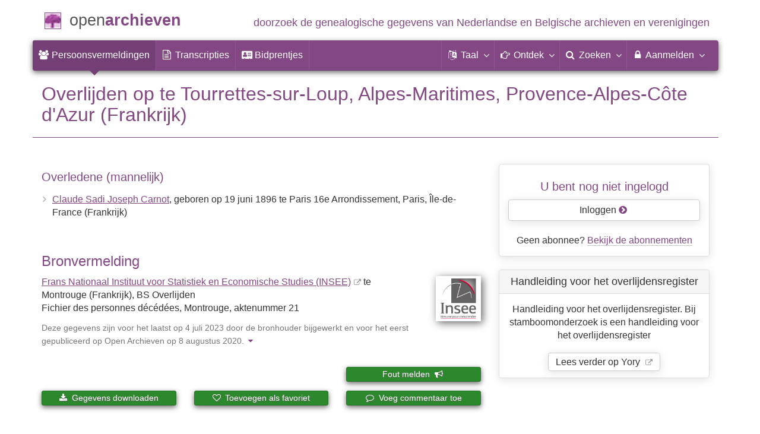

--- FILE ---
content_type: text/html; charset=utf-8
request_url: https://www.openarchieven.nl/ins:4c01e71f-9c0e-f01f-eaa8-e231a4645c15
body_size: 7633
content:
<!DOCTYPE html>
<html lang="nl">
<head>
<meta charset="utf-8">
<meta name="viewport" content="width=device-width, initial-scale=1">
<meta name="ROBOTS" content="index,follow">
<meta name="author" content="Coret Genealogie">
<meta name="format-detection" content="telephone=no">
<meta name="description" content="Overlijden, 5-10-1972, Tourrettes-sur-Loup, Alpes-Maritimes, Provence-Alpes-Côte d'Azur, Claude Sadi Joseph Carnot, Frans Nationaal Instituut voor Statistiek en Economische Studies (INSEE): BS Overlijden">
<meta name="google" content="notranslate">
<title>Overlijden Claude Sadi Joseph Carnot op 5 oktober 1972 te Tourrettes-sur-Loup, Alpes-Maritimes, Provence-Alpes-Côte d'Azur (Frankrijk) &raquo; Open Archieven</title>
<link rel="canonical" href="https://www.openarchieven.nl/ins:4c01e71f-9c0e-f01f-eaa8-e231a4645c15">
<link rel="alternate" hreflang="nl" href="https://www.openarchieven.nl/ins:4c01e71f-9c0e-f01f-eaa8-e231a4645c15/nl">
<link rel="alternate" hreflang="en" href="https://www.openarchieven.nl/ins:4c01e71f-9c0e-f01f-eaa8-e231a4645c15/en">
<link rel="alternate" hreflang="fr" href="https://www.openarchieven.nl/ins:4c01e71f-9c0e-f01f-eaa8-e231a4645c15/fr">
<link rel="alternate" hreflang="de" href="https://www.openarchieven.nl/ins:4c01e71f-9c0e-f01f-eaa8-e231a4645c15/de">
<link rel="alternate" hreflang="x-default" href="https://www.openarchieven.nl/ins:4c01e71f-9c0e-f01f-eaa8-e231a4645c15">
<link rel="alternate" type="text/turtle" href="https://www.openarchieven.nl/ins:4c01e71f-9c0e-f01f-eaa8-e231a4645c15/ttl">
<link rel="alternate" type="application/n-triples" href="https://www.openarchieven.nl/ins:4c01e71f-9c0e-f01f-eaa8-e231a4645c15/nt">
<link rel="alternate" type="application/json" href="https://www.openarchieven.nl/ins:4c01e71f-9c0e-f01f-eaa8-e231a4645c15/json">
<link rel="alternate" type="application/xml" href="https://www.openarchieven.nl/ins:4c01e71f-9c0e-f01f-eaa8-e231a4645c15/xml">
<link rel="alternate" type="application/vnd.familysearch.gedcom" href="https://www.openarchieven.nl/ins:4c01e71f-9c0e-f01f-eaa8-e231a4645c15/gedcom">
<meta property="og:site_name" content="Open Archieven">
<meta property="og:image" content="https://static.openarchieven.nl/img/oa/logo200x200-nl.png">
<meta property="og:image:width" content="200">
<meta property="og:image:height" content="200">
<meta property="og:title" content="Overlijden Claude Sadi Joseph Carnot op 5 oktober 1972 te Tourrettes-sur-Loup, Alpes-Maritimes, Provence-Alpes-Côte d'Azur (Frankrijk)">
<meta property="og:url" content="https://www.openarchieven.nl/ins:4c01e71f-9c0e-f01f-eaa8-e231a4645c15/nl">
<meta property="og:description" content="Overlijden, 5-10-1972, Tourrettes-sur-Loup, Alpes-Maritimes, Provence-Alpes-Côte d'Azur, Claude Sadi Joseph Carnot, Frans Nationaal Instituut voor Statistiek en Economische Studies (INSEE): BS Overlijden">
<meta property="og:type" content="article"><meta property="twitter:card" content="summary">
<meta property="twitter:image:src" content="https://static.openarchieven.nl/img/oa/logo200x200-nl.png">
<meta property="twitter:title" content="Overlijden Claude Sadi Joseph Carnot op 5 oktober 1972 te Tourrettes-sur-Loup, Alpes-Maritimes, Provence-Alpes-Côte d'Azur (Frankrijk)">
<meta property="twitter:description" content="Overlijden, 5-10-1972, Tourrettes-sur-Loup, Alpes-Maritimes, Provence-Alpes-Côte d'Azur, Claude Sadi Joseph Carnot, Frans Nationaal Instituut voor Statistiek en Economische Studies (INSEE): BS Overlijden">
<meta name="application-name" content="Open Archieven" >
<link rel="apple-touch-icon" sizes="180x180" href="https://www.openarchieven.nl/apple-touch-icon.png">
<link rel="icon" type="image/png" sizes="32x32" href="https://www.openarchieven.nl/favicon-32x32.png">
<link rel="icon" type="image/png" sizes="16x16" href="https://www.openarchieven.nl/favicon-16x16.png">
<link rel="manifest" href="https://www.openarchieven.nl/manifest-nl.json"><meta name="msapplication-square150x150logo" content="https://www.openarchieven.nl/ms-icon-150x150.png">
<meta name="msapplication-config" content="https://www.openarchieven.nl/browserconfig.xml">
<meta name="msapplication-TileColor" content="#834884">
<meta name="theme-color" content="#834884">
<link rel="mask-icon" href="https://static.openarchieven.nl/img/boom.svg" color="#834884">
<link title="Open Archieven Zoeken" type="application/opensearchdescription+xml" rel="search" href="https://www.openarchieven.nl/opensearch/nl.xml">
<link rel="stylesheet" type="text/css" href="https://static.openarchieven.nl/css/font-awesome-4.7.0/css/font-awesome.min.css">
<link rel="stylesheet" type="text/css" href="https://static.openarchieven.nl/css/jqueryui/1.11.3/themes/smoothness/jquery-ui.min.css">
<link rel="stylesheet" type="text/css" href="https://static.openarchieven.nl/css/p/oa4.412.css">
<script src="https://static.openarchieven.nl/js/oa/p/vendors.1.js"></script>
<script src="https://static.openarchieven.nl/js/es6-promise/dist/es6-promise.auto.min.js" crossorigin="anonymous"></script>
<style>.archive-logo{margin-left:10px;margin-top:60px}</style>
</head>
<body >
<div id="toppart">
<div class="container" data-nosnippet>
<div id="main_title" style="padding:15px 0">
<a href="https://www.openarchieven.nl/" title="Start">
<span class="logo"> </span>
<span class="title1">open</span><span class="title2">archieven</span>
<span class="tagline hidden-sm text-primary">doorzoek de genealogische gegevens van Nederlandse<span class="hidden-md"> en Belgische</span> archieven<span class="hidden-md"> en verenigingen</span></span>
</a>
</div>
</div>

<div class="container" data-nosnippet>
<nav class="navbar navbar-coret xs-height100 navbar-static-top" id="main_navbar" aria-label="Hoofdmenu">
<div class="container-fluid">
<div class="navbar-header">
<button class="navbar-toggle hamburgr hamburgr--collapse" type="button" data-toggle="collapse" data-target="#MegaNavbarID" aria-controls="MegaNavbarID" aria-expanded="false" aria-label="Toggle menu">
  <span class="hamburgr-box">
	<span class="hamburgr-inner"></span>
  </span>
  <span class="hamburgr-label">Menu</span>
</button>
<a href="https://www.openarchieven.nl/" class="nav navbar-nav navbar-left hidden-not-fixed logo1" title="Start" aria-label="Open Archieven Startpagina"></a>
<div class="nav navbar-nav no-margin navbar-left hidden-sm hidden-md hidden-lg">
<span class="logo2outer"><a href="https://www.openarchieven.nl/" class="nav navbar-nav no-margin navbar-left logo2" title="Start"></a></span>
<p class="navbar-text pull-left"><span class="hidden-sm hidden-md reverse"><a href="https://www.openarchieven.nl/" title="Start">Open Archieven</a></span></p>
</div>
</div>
<div class="collapse navbar-collapse" id="MegaNavbarID">
<ul class="nav navbar-nav navbar-left" role="menu">
<li role="menuitem"  class="active"><a href="https://www.openarchieven.nl/"><i class="fa fam fa-users"  aria-hidden="true"></i>&nbsp;<span class="hidden-sm hidden-md reverse">Persoonsvermeldingen</span></a></li><li class="divider"></li><li role="menuitem"><a href="https://www.openarchieven.nl/transcripties/"><i class="fa fa-file-text-o" aria-hidden="true"></i>&nbsp;<span class="hidden-sm hidden-md reverse">Transcripties</span></a></li><li class="divider"></li><li role="menuitem"><a href="https://www.openarchieven.nl/prentjes/"><i class="fa fa-address-card" aria-hidden="true"></i>&nbsp;<span class="hidden-sm hidden-md reverse" aria-hidden="true">Bidprentjes</span></a></li><li class="divider"></li></ul><ul class="nav navbar-nav navbar-right" role="menubar"><li class="divider"></li><li class="dropdown no-border-radius" role="menu">
<a data-toggle="dropdown" href="javascript:void(0 /* taal */);" class="dropdown-toggle" role="button" aria-haspopup="true" aria-expanded="false"><i class="fa fam fa-language"></i>&nbsp;<span class="hidden-sm reverse">Taal</span><span class="caret"></span></a>
<div class="dropdown-menu">
<ul>
<li role="menuitem"><a href="https://www.openarchieven.nl/show.php?archive=ins&identifier=4c01e71f-9c0e-f01f-eaa8-e231a4645c15&lang=nl"><strong>Nederlands</strong></a></li>
<li role="menuitem"><a href="https://www.openarchieven.nl/show.php?archive=ins&identifier=4c01e71f-9c0e-f01f-eaa8-e231a4645c15&lang=en">English</a></li>
<li role="menuitem"><a href="https://www.openarchieven.nl/show.php?archive=ins&identifier=4c01e71f-9c0e-f01f-eaa8-e231a4645c15&lang=de">Deutsch</a></li>
<li role="menuitem"><a href="https://www.openarchieven.nl/show.php?archive=ins&identifier=4c01e71f-9c0e-f01f-eaa8-e231a4645c15&lang=fr">Français</a></li>
</ul>
</div>
</li>
<li class="divider"></li>
<li class="dropdown-full" role="menu">
<a data-toggle="dropdown" href="javascript:void(0 /* ontdek */);" class="dropdown-toggle" role="button" aria-haspopup="true" aria-expanded="false"><i class="fa fam fa-hand-o-right"></i>&nbsp;<span class="hidden-sm reverse">Ontdek</span><span class="caret"></span></a>
<div class="dropdown-menu">
<ul>
<li role="menuitem" class="col-sm-5ths col-xs-12"><a style="background-color:#9A0000" target="go" href="https://www.genealogieonline.nl/">Genealogie <span class="hidden-xs hidden-lg"><br></span>Online<span class="desc">publiceer en <span class="hidden-xs"><br></span>doorzoek stambomen</span></a></li>
<li role="menuitem" class="col-sm-5ths col-xs-12"><a style="background-color:#5c4c00" target="fa" href="https://www.familiearchivaris.nl/?lang=nl">Familie <span class="hidden-xs hidden-lg"><br></span>Archivaris<span class="desc">vorm een digitaal <span class="hidden-xs"><br></span>familiearchief</span></a></li>
<li role="menuitem" class="col-sm-5ths col-xs-12"><a style="background-color:#c05000" target="sf" href="https://www.stamboomforum.nl/">Stamboom <span class="hidden-xs hidden-lg"><br></span>Forum<span class="desc">sociaal netwerk <span class="hidden-xs"><br></span>van genealogen </span></a></li>
<li role="menuitem" class="col-sm-5ths col-xs-12"><a style="background-color:#285b70" target="sg" href="https://www.stamboomgids.nl/">Stamboom <span class="hidden-xs hidden-lg"><br></span>Gids<span class="desc">zoek websites <span class="hidden-xs"><br></span>voor genealogen </span></a></li>
<li role="menuitem" class="col-sm-5ths col-xs-12"><a style="background-color:#367e18" href="https://www.genealogiewerkbalk.nl/">Genealogie <span class="hidden-xs hidden-lg"><br></span>Werkbalk<span class="desc">snel archieven <span class="hidden-xs"><br></span>doorzoeken </span></a></li>
</ul>
</div>
</li>
<li class="divider"></li>
<li class="dropdown-grid" role="menu">
<a data-toggle="dropdown" href="javascript:void(0 /* zoeken */);" class="dropdown-toggle" role="menuitem" aria-haspopup="true" aria-expanded="false"><i class="fa fam fa-search"></i>&nbsp;<span class="hidden-sm reverse">Zoeken</span><span class="caret"></span></a>
<div class="dropdown-grid-wrapper" role="menu">
<ul class="dropdown-menu col-xs-12 col-sm-10 col-md-8 col-lg-7">
<li>
<div id="carousel-search" class="carousel">
<div class="row">
<div class="col-lg-7 col-md-7 col-sm-7">
<div class="carousel-inner" role="listbox" aria-label="Zoekopties">

<div class="item active" role="option">
<h3 class="text-left" style="padding-top:0px; border-bottom: 1px solid #ffffff;">Doorzoek alle documenten</h3>
<br>
<form action="https://www.openarchieven.nl/search.php" method="get" class="form-horizontal">
<div class="form-group">
<label for="goname1" class="col-sm-4 control-label">Familienaam</label>
<div class="col-sm-8"><input type="text" class="input-sm form-control" id="goname1" name="name" placeholder="Familienaam" autocomplete="off" spellcheck="false"></div>
</div><input type="hidden" name="lang" value="nl">
<div class="form-group">
<div class="col-sm-offset-4 col-sm-8">
<button class="btn btn-default btn-block" type="submit"><i class="fa fam fa-search"></i> Zoeken</button>
</div>
</div>
</form>
</div>

<div class="item" role="option">
<h3 class="text-left" style="padding-top:0px; border-bottom: 1px solid #ffffff;">Doorzoek alle personen</h3>
<br>
<form target="go" action="https://www.genealogieonline.nl/zoeken/index.php" method="get" class="form-horizontal">
<div class="form-group">
<label for="goname" class="col-sm-4 control-label">Familienaam</label>
<div class="col-sm-8"><input type="text" class="input-sm form-control" id="goname" required name="q" placeholder="Familienaam" autocomplete="off" spellcheck="false"></div>
</div>
<div class="form-group">
<label for="govname" class="col-sm-4 control-label">Voornaam</label>
<div class="col-sm-8"><input type="text" class="input-sm form-control" id="govname" name="vn" placeholder="Voornaam" autocomplete="off" spellcheck="false"></div>
</div>
<div class="form-group">
<label for="gopn" class="col-sm-4 control-label">Plaatsnaam</label>
<div class="col-sm-8"><input type="text" class="input-sm form-control" id="gopn" name="pn" placeholder="Plaatsnaam" spellcheck="false"></div>
</div>
<div class="form-group">
<div class="col-sm-offset-4 col-sm-8">
<button class="btn btn-default btn-block" type="submit"><i class="fa fam fa-search"></i> Zoeken</button>
</div>
</div>
</form>
</div>

<div class="item" role="option">
<h3 class="text-left" style="padding-top:0px; border-bottom: 1px solid #ffffff;">Doorzoek alle publicaties</h3>
<br>
<form target="go" action="https://www.genealogieonline.nl/zoeken/publicaties.php" method="get" class="form-horizontal">
<div class="form-group">
<label for="gopq" class="col-sm-4 control-label">Zoekterm</label>
<div class="col-sm-8"><input type="text" name="q" class="input-sm form-control" id="gopq" placeholder="Naam auteur of publicatietitel" autocomplete="off" spellcheck="false"></div>
</div>
<div class="form-group">
<div class="col-sm-offset-4 col-sm-8">
<button class="btn btn-default btn-block" type="submit"><i class="fa fam fa-search"></i> Zoeken</button>
</div>
</div>
</form>
</div>

<div class="item" role="option">
<h3 class="text-left" style="padding-top:0px; border-bottom: 1px solid #ffffff;">Doorzoek Wie (onder)zoekt wie? </h3>
<br>
<form target="sf" action="https://www.stamboomforum.nl/wiezoektwie/zoeken.php" method="get" class="form-horizontal">
<div class="form-group">
<label for="gobq1" class="col-sm-4 control-label">Familienaam</label>
<div class="col-sm-8"><input type="text" name="q" class="input-sm form-control" id="gobq1" placeholder="Familienaam" autocomplete="off" spellcheck="false"></div>
</div>
<div class="form-group">
<div class="col-sm-offset-4 col-sm-8">
<button class="btn btn-default btn-block" type="submit"><i class="fa fam fa-search"></i> Zoeken</button>
</div>
</div>
</form>
</div>

<div class="item" role="option">
<h3 class="text-left" style="padding-top:0px; border-bottom: 1px solid #ffffff;">Doorzoek discussies </h3>
<br>
<form target="sf" action="https://www.stamboomforum.nl/zoek/" method="get" class="form-horizontal">
<div class="form-group">
<label for="gobq" class="col-sm-4 control-label">Zoekterm</label>
<div class="col-sm-8"><input type="text" name="q" class="input-sm form-control" id="gobq" placeholder="Onderwerp" autocomplete="off" spellcheck="false"></div>
</div>
<div class="form-group">
<div class="col-sm-offset-4 col-sm-8">
<button class="btn btn-default btn-block" type="submit"><i class="fa fam fa-search"></i> Zoeken</button>
</div>
</div>
</form>
</div>

<div class="item" role="option">
<h3 class="text-left" style="padding-top:0px; border-bottom: 1px solid #ffffff;">Doorzoek alle websites </h3>
<br>
<form target="sf" action="https://www.stamboomgids.nl/zoeken.php" method="get" class="form-horizontal">
<div class="form-group">
<label for="gopq2" class="col-sm-4 control-label">Zoekterm</label>
<div class="col-sm-8"><input type="text" name="kword" class="input-sm form-control" id="gopq2" placeholder="Term in titel of beschrijving van website" autocomplete="off" spellcheck="false"></div>
</div>
<div class="form-group">
<div class="col-sm-offset-4 col-sm-8">
<button class="btn btn-default btn-block" type="submit"><i class="fa fam fa-search"></i> Zoeken</button>
</div>
</div>
</form>
</div>

</div>
</div>
<div class="col-lg-5 col-md-5 col-sm-5" style="border-left: 1px solid #ffffff;">
	<ol class="carousel-indicators navbar-carousel-indicators">
		<li role="menuitem" data-target="#carousel-search" data-slide-to="0" class="active"><a href="javascript:void(0 /* zoeken > zoek akten */);">Zoek documenten<span class="desc reverse">op naam</span></a></li>
		<li role="menuitem" data-target="#carousel-search" data-slide-to="1"><a href="javascript:void(0 /* zoeken > zoek personen */);">Zoek personen<span class="desc reverse">op naam</span></a></li>
		<li role="menuitem" data-target="#carousel-search" data-slide-to="2"><a href="javascript:void(0 /* zoeken > zoek publicaties */);">Zoek publicaties<span class="desc reverse">op titel en auteur</span></a></li>
				<li role="menuitem" data-target="#carousel-search" data-slide-to="3"><a href="javascript:void(0 /* zoeken > zoek genealogen */);">Zoek genealogen <span class="desc reverse">in Wie (onder)zoekt wie?</span></a></li>
		<li role="menuitem" data-target="#carousel-search" data-slide-to="4"><a href="javascript:void(0 /* zoeken > zoek discussies */);">Zoek forumberichten <span class="desc reverse">in het Stamboom Forum</span></a></li>
		<li role="menuitem" data-target="#carousel-search" data-slide-to="5"><a href="javascript:void(0 /* zoeken > zoek websites */);">Zoek websites <span class="desc reverse">op titel en beschrijving</span></a></li>
			</ol>
</div>
</div>
</div>
</li>
</ul>
</div>
</li>

<li class="divider"></li>

<li class="dropdown-grid">

<a data-toggle="dropdown" href="javascript:void(0 /* aanmelden */);" class="dropdown-toggle" role="menuitem" aria-haspopup="true" aria-expanded="false"><i class="fa fam fa-lock"></i>&nbsp;Aanmelden<span class="caret"></span></a>
<div class="dropdown-grid-wrapper" role="menu">
<ul class="dropdown-menu" role="menu">
<li role="menuitem"><a href="https://www.openarchieven.nl/my/"><i class="fa fam fa-sign-out"></i>&nbsp;Inloggen<span class="desc reverse">al geregistreerd? log in</span></a></li>
<li role="menuitem"><a href="https://www.openarchieven.nl/my/?action=register">Registreren<span class="desc reverse">nieuw hier? schrijf u in</span></a></li>
<li role="menuitem"><a href="https://www.openarchieven.nl/my/?action=forgotpassword">Wachtwoord vergeten<span class="desc reverse">wachtwoord opnieuw instellen</span></a></li>
<li role="menuitem" class="divider hidden-xs"></li>
<li role="menuitem"><a href="https://www.openarchieven.nl/my/?action=subscription">Abonnement<span class="desc reverse">bekijk de mogelijkheden</span></a></li>
<li role="menuitem" class="divider hidden-xs"></li>
<li role="menuitem"><a href="https://www.openarchieven.nl/houmeopdehoogte.php">Hou me op de hoogte<span class="desc reverse">gratis nieuwsbrief</span></a></li>
<li class="divider hidden-xs"></li>
<li role="menuitem" class="hidden-sm"><a target="sf" href="https://www.stamboomforum.nl/subfora/4/0/">Helpdesk</a></li></ul>
</div>
</li>
</ul>
</div>
</div>
</nav>
</div>
</div>
<div class="container">
<div itemscope itemtype="http://historical-data.org/HistoricalRecord"><meta itemprop="url" content="https://www.openarchieven.nl/show.php?uri=1&archive=ins&identifier=4c01e71f-9c0e-f01f-eaa8-e231a4645c15"/><meta itemprop="type" content="BS Overlijden"/><meta itemprop="historicalCollection" content="Frans Nationaal Instituut voor Statistiek en Economische Studies (INSEE) (Frankrijk), Fichier des personnes décédées"><meta itemprop="date" content="1972-10-5"/><meta itemprop="name" content="Overlijden Claude Sadi Joseph Carnot op 5 oktober 1972 te Tourrettes-sur-Loup, Alpes-Maritimes, Provence-Alpes-Côte d'Azur (Frankrijk)"><div itemprop="person" itemscope itemtype="http://schema.org/Person"><meta itemprop="url" content="https://www.openarchieven.nl/search.php?name=Claude+Sadi+Joseph+Carnot"><meta itemprop="name" content="Claude Sadi Joseph Carnot"><meta itemprop="givenName" content="Claude Sadi Joseph"><meta itemprop="familyName" content="Carnot"><meta itemprop="gender" content="male"><meta itemprop="birthDate" content="1896-6-19"><meta itemprop="birthPlace" content="Paris 16e Arrondissement, Paris, Île-de-France (Frankrijk)"></div></div><img style="float:right;box-shadow:0 0 12px #333;" width="100" height="100" class="onlyprint" src="https://static.openarchieven.nl/img/oa/logo144x144-nl.png" alt=""><h1 class="page-header">Overlijden  op  te Tourrettes-sur-Loup, Alpes-Maritimes, Provence-Alpes-Côte d'Azur (Frankrijk)</h1><div class="row"><div class="col-md-8"><h4>Overledene (mannelijk)</h4><ul class="nicelist">
<li><a rel="nofollow" href="https://www.openarchieven.nl/search.php?name=Claude+Sadi+Joseph+Carnot">Claude Sadi Joseph Carnot</a>, geboren op 19 juni 1896 te Paris 16e Arrondissement, Paris, Île-de-France (Frankrijk)<span class="personreconstruction" data-id="ins_4c01e71f-9c0e-f01f-eaa8-e231a4645c15_person1" data-name="Claude Sadi Joseph Carnot"/></li></ul><br><div class="pull-right" style="margin-left:2em;margin-bottom:2em"><a target="archive" data-toggle="tooltip" data-placement="right" title="Frans Nationaal Instituut voor Statistiek en Economische Studies (INSEE) (Frankrijk)" href="https://insee.fr/fr/accueil"><img src="https://www.openarchieven.nl/img/archives/ins.png" class="archive-logo" alt="Frans Nationaal Instituut voor Statistiek en Economische Studies (INSEE) (Frankrijk)"></a></div><h3>Bronvermelding</h3><p><a class="extern" href="https://insee.fr/fr/accueil">Frans Nationaal Instituut voor Statistiek en Economische Studies (INSEE)</a> te Montrouge (Frankrijk), BS Overlijden<br>Fichier des personnes décédées, Montrouge, aktenummer&nbsp;21</p><p class="text-muted"><small>Deze gegevens zijn voor het laatst op 4 juli 2023  door de bronhouder bijgewerkt en voor het eerst gepubliceerd op Open Archieven op 8 augustus 2020.<a data-toggle="tooltip" data-placement="bottom" title="Klik voor informatie over de herkomst" onclick="$('#provenance').toggle();this.style.display='none';"><i style="padding:0 0.5em" class="fa fa-caret-down" aria-hidden="true"></i> </a><span style="display:none" id="provenance">Herkomst informatie: https://www.data.gouv.fr/fr/datasets/fichier-des-personnes-decedees/ ad4b538e-f3f5-495a-b5f8-e9d871e8e75f csv2a2a.</span></small></p><div style="clear:both" class="noprint"><br><div class="row"><div class="col-sm-4" style="margin-bottom:15px"></div><div class="col-sm-4" style="margin-bottom:15px"><button id="share_button" class="btn btn-xs btn-block btn-success"><span class="fa fa-share" aria-hidden="true"></span> Deel deze pagina</button></div><div class="col-sm-4" style="margin-bottom:15px"><a id="report_add_knop" class="btn btn-xs btn-success btn-block">Fout melden&nbsp;&nbsp;<span class="fa fa-bullhorn"></span></a></div></div><div class="row"><div class="col-sm-4" style="margin-bottom:15px"><form><button data-toggle="tooltip" data-placement="top" class="btn btn-success btn-block btn-xs" type="button" id="gedcom_knop" title="Download de gegevens van de akte in GEDCOM of PDF formaat."><span class="fa fa-download"></span> Gegevens downloaden</button></form></div><div class="col-sm-4" style="margin-bottom:15px"><form><button class="btn btn-success btn-block btn-xs" type="button" data-toggle="tooltip" data-placement="top" id="fav_add_knop" title="De documenten die u tegenkomt op Open Archieven en die nuttig zijn voor uw onderzoek kunt u toevoegen aan uw lijst van favoriete documenten. U kunt deze lijst ordenen en bij zoekacties ziet u direct welke documenten al op uw lijst van favoriete documenten staan. Favoriete persoonsvermeldingen kunt u downloaden in PDF formaat (ideaal om te printen) en GEDCOM formaat (ideaal om in te lezen in uw stamboomprogramma)."><span class="fa fa-heart-o"></span> Toevoegen als favoriet</button></form></div><div class="col-sm-4" style="margin-bottom:15px"><button class="btn btn-block btn-xs btn-success" type="button" id="com_add_knop"><span class="fa fa-comment-o"></span> Voeg commentaar toe</button></div></div></div><div class="onlyprint" style="clear:both"><br><h4>Webadres</h4><ul><li>https://www.openarchieven.nl/ins:4c01e71f-9c0e-f01f-eaa8-e231a4645c15</li></ul><br></div><div id="search_intro" style="display:none"><div class="bg-success" style="margin-top:2em"><p>Bovenstaande gegevens zijn gebruikt om gerelateerde informatie te vinden:</p><div id="search_related"></div><div id="search_go1"></div><div id="search_go2"></div><div id="search_extended"></div></div></div><div class="noprint"><br style="clear:left"><h4 class="comments">Commentaar</h4><p>Bent u de eerste persoon die aanvullende informatie levert?</p><br style="clear:both"></div></div><div class="col-md-4"><div class="panel panel-default noprint"><div class="panel-body text-center"><h4>U bent nog niet ingelogd</h4><a style="text-shadow:none;text-decoration:none" class="btn btn-default btn-block" href="/my/?after=refer">Inloggen <span class="fa text-oa fa-chevron-circle-right"></span></a><br>Geen abonnee? <a href="/my/?action=subscription">Bekijk de abonnementen</a></div></div><div id="gw-oa" style="display:none" class="panel panel-default"><div class="panel-heading"><h3 class="panel-title">Gescande registers</h3></div><div class="panel-body text-center"><p>De <a target="gw" href="https://www.genealogiewerkbalk.nl/fs/">Genealogie Werkbalk</a> suggereert de volgende collectie<span id="gw-oa-multiple" style="display:none">s</span> bij FamilySearch:</p><ul id="gw-oa-list" style="text-align:left"></ul></div></div><div id="knowledge" style="margin-top:45px:" class="panel panel-default"><div class="panel-heading text-center"><h3 class="panel-title">Handleiding voor het overlijdensregister</h3></div><div class="panel-body text-center">Handleiding voor het overlijdensregister. Bij stamboomonderzoek is een handleiding voor het overlijdensregister<br><br><a rel="noopener" class="extern btn btn-default" href="https://www.yory.nl/handleiding-overlijdensregister/">Lees verder op Yory&nbsp;</a></div></div></div></div></div>
<script type="application/ld+json">
{
 "@context": "http://schema.org",
 "@type": "BreadcrumbList",
 "itemListElement": [{
   "@type": "ListItem",
   "position": 1,
   "item": "https://www.openarchieven.nl/?lang=nl",
   "name": "Open Archieven"
 },{
   "@type": "ListItem",
   "position": 2,
   "item": "https://www.openarchieven.nl/search.php?lang=nl&archive=ins&name=%2A",
   "name": "Frans Nationaal Instituut voor Statistiek en Economische Studies (INSEE)"
 },{
   "@type": "ListItem",
   "position": 3,
   "item": "https://www.openarchieven.nl/search.php?lang=nl&archive=ins&name=%2A&sourcetype=BS+Overlijden",
   "name": "BS Overlijden"
 },{
   "@type": "ListItem",
   "position": 4,
   "name": "Overlijden Claude Sadi Joseph Carnot op 5 oktober 1972 te Tourrettes-sur-Loup, Alpes-Maritimes, Provence-Alpes-Côte d'Azur (Frankrijk)"
 }]
}
</script>
		</div>

		<footer class="footer">
			<div class="container" data-nosnippet>
				<div class="row">
					<div class="col-md-2 col-xs-6 footercol footercol12">
						<h4>Direct naar...</h4>
						<ul class="nicelist">
							<li><a title="Open Archieven abonnement" href="https://www.openarchieven.nl/my/?action=subscription">Abonnement</a></li>
							<li><a href="https://www.openarchieven.nl/help/">Vraag/antwoord</a></li>
							<li><a href="https://www.openarchieven.nl/disclaimer.php">Disclaimer</a></li>
						</ul>
					</div>
					<div class="col-md-2 col-xs-6 footercol footercol12" itemscope itemtype="http://schema.org/Organization">
						<link itemprop="url" href="https://genealogie.coret.org/">
						<meta itemprop="logo" content="https://static.openarchieven.nl/img/cg/logo-200x200.png">
						<meta itemprop="name" content="Coret Genealogie">
						<meta itemprop="identifier" content="NL-GdOA">
						<ul class="nicelist" style="padding-top:44px">
							<li><a href="https://www.openarchieven.nl/houmeopdehoogte.php">Nieuwsbrief</a></li>
							<li><a href="https://www.openarchieven.nl/api/docs/">Voor ontwikkelaars</a></li>
						</ul>
					</div>
					<div class="col-md-8 col-xs-12 text-center footercol" style="padding-top:50px">
<div class="product_focus" id="product_focus_3848783"><h5><a class="product_focus_text" target="_blank" href="https://www.stamboomforum.nl/?focus">Doe mee in de online ontmoetingsplaats voor genealogen&nbsp;en&nbsp;familiegeschiedenis!</a></h5><a class="btn btn-default btn-block btn--shockwave btn--product_focus" href="https://www.stamboomforum.nl/?focus">Probeer nu uit: Stamboom Forum&nbsp;<span class="fa fa-chevron-circle-right attention-element"></span></a></div>					</div>
				</div>
				<div class="row">
					<a class="logo3" title="Home" href="https://www.openarchieven.nl/"></a>
					<p class="cg"><span class="hidden-xs">Een genealogische internetdienst geboden door </span><a href="https://genealogie.coret.org/">Coret Genealogie</a></p>
				</div>
			</div>
		</footer>
		
		<div class="onlyprint">
			<p class="text-center" style="border-top: 1px solid #834884;margin-top:20px;padding-top:20px">Zoek uw voorouders en publiceer uw stamboom op Genealogie Online via https://www.genealogieonline.nl/</p>
		</div>
		<script src="https://static.openarchieven.nl/js/jquery/1.11.3/jquery.min.js" crossorigin="anonymous"></script>
		<script src="https://static.openarchieven.nl/js/jqueryui/1.11.3/jquery-ui.min.js" crossorigin="anonymous"></script>
		<script>$.widget.bridge('uitooltip',$.ui.tooltip);$.widget.bridge('uibutton',$.ui.button);</script>
		<script src="https://static.openarchieven.nl/js/bootstrap/3.3.5/js/bootstrap.min.js" crossorigin="anonymous"></script>
		<script>var bootstrapButton=$.fn.button.noConflict();$.fn.bootstrapBtn=bootstrapButton;</script>
<div id="report-subscription-dialog" style="display:none" title="Fout melden"><p>Er kunnen fouten zitten in de gegevens van documenten. Het overnemen van gegevens van (scans van) originelen is mensenwerk. Maar ook computers die handschriften kunnen lezen kunnen fouten maken.</p><p>Als u een fout in de gegevens tegenkomt wordt u aangemoedigd om dit melden zodat dit in de bron bij de archiefinstelling of vereniging gecorrigeerd kan worden.</p></div><div id="gedcom-subscription-dialog" style="display:none" title="Downloaden als GEDCOM of PDF"><p>Als de informatie die u op Open Archieven vindt, nuttig is voor uw onderzoek, dan kunt u deze downloaden in PDF en GEDCOM formaat.</p><p>GEDCOM bestanden kunt u importeren in uw stamboomprogramma. Op deze wijze hoeft u niet alle informatie over te typen in uw stamboomprogramma.</p><p>Als u deze functionaliteit wilt gebruiken dient u eerst in te loggen.</p></div><div id="fav-subscription-dialog" style="display:none" title="Document toevoegen aan lijst van favorieten"><p>De documenten die u tegenkomt op Open Archieven en die nuttig zijn voor uw onderzoek kunt u toevoegen aan uw lijst van favoriete documenten. U kunt deze lijst ordenen en bij zoekacties ziet u direct welke documenten al op uw lijst van favoriete documenten staan.</p><p>Favoriete persoonsvermeldingen kunt u downloaden in PDF formaat (ideaal om te printen) en GEDCOM formaat (ideaal om in te lezen in uw stamboomprogramma).</p><p>Als u deze functionaliteit wilt gebruiken dient u eerst in te loggen.</p></div><div id="comment-dialog" style="display:none" title="Voeg commentaar toe"><form id="comment_form"><input type="hidden" name="archive" value="ins"><input type="hidden" name="lang" value="nl"><input type="hidden" name="identifier" value="4c01e71f-9c0e-f01f-eaa8-e231a4645c15"><p>Hieronder kunt u uw commentaar en naam invullen. Wilt u een fout melden of een link melden met een online stamboom? Gebruik dan niet deze functie.</p><h3>Wat is uw commentaar?</h3><textarea style="width:100%;height:120px" required name="comments"></textarea><h3>Wat is uw naam?</h3><p><input style="width:100%" name="name" required type="text"></p><h3>Wat is uw e-mailadres? <sup>optioneel (wordt niet gepubliceerd)</sup></h3><p><input style="width:100%" name="email" type="email"></p><p><br></p><div class="alert alert-success" role="alert">Uw commentaar is niet direct zichtbaar! Om spam te voorkomen worden berichten eerst gecontroleerd.<br>Als het een valide bericht is, dan wordt deze getoond aan iedereen (let dus op privacy gevoelige informatie).</div></form><div id="comment_form_sent"><p><br><br>Bedankt, uw commentaar is opgeslagen.</div></div>		<script>$(".hamburgr").on("click",function(e){$(this).toggleClass("is-active");});</script>
		<script>
		var base_domain='https://www.openarchieven.nl/';
		var api_domain='https://api.openarchieven.nl/';
		var base_lang='nl';
		var asyncScripts=[];
		function footer_show(html){$("#footer_show").html(html);}
		</script>
		<script src="https://static.openarchieven.nl/js/p/oa4.97.js"></script>
<script>if (navigator.share){document.getElementById("share_button").addEventListener("click",async()=>{try{await navigator.share({title:"Overlijden Claude Sadi Joseph Carnot op 5 oktober 1972 te Tourrettes-sur-Loup, Alpes-Maritimes, Provence-Alpes-Côte d'Azur (Frankrijk)",text:"Doorzoek de genealogische gegevens van Nederlandse en Belgische archieven en verenigingen en vind automatisch gelinkte documenten en aanvullende informatie over personen en context.",url:"https://www.openarchieven.nl/ins:4c01e71f-9c0e-f01f-eaa8-e231a4645c15" });}catch(err){console.error("error:",err.message);}});}else{document.getElementById("share_button").style.display="none";}$(function() {$("#report-subscription-dialog").dialog({autoOpen:false,height:"auto",width:540,modal:true,buttons:[{id:"report_but",text:"Naar inlogpagina",click:function(){window.location="/my/?after=refer"; } }, { id: "report_cancel", text: "Annuleren", click: function() { $(this).dialog("close"); } }] });$("#report_add_knop").click(function(){$("#report-subscription-dialog").dialog("open");});});
$(function() {$("#gedcom-subscription-dialog").dialog({autoOpen:false,height:"auto",width:540,modal:true,buttons:[{id:"fav_but",text:"Naar inlogpagina",click:function(){window.location="/my/?lang=nl&after=refer"; } }, { id: "report_cancel",text: "Annuleren", click: function() { $( this ).dialog( "close" ); } }] });$("#gedcom_knop").click(function(){$("#gedcom-subscription-dialog").dialog("open");});});
$(function() {$("#fav-subscription-dialog").dialog({autoOpen:false,height:"auto",width:540,modal:true,buttons:[{id:"favb_but",text:"Naar inlogpagina",click:function(){window.location="/my/?after=refer"; } }, { id: "fav_cancel", text: "Annuleren", click: function() { $(this).dialog("close"); } }] });$("#fav_add_knop").click(function(){$("#fav-subscription-dialog").dialog("open");});});
$(function() {windowW=$(window).width();windowH=$(window).height();wFull=830;hFull=580;if (windowW<wFull || windowH<hFull) {wFull=windowW;hFull=windowH;}$("#comment-dialog").dialog({width:wFull,height:hFull,autoOpen:false,modal:true,buttons:[{id:"comment_sent",text:"Commentaar versturen",click:function(){$.ajax({type:"POST",url:"/comment.php",data:$("#comment_form").serialize(), success: function(data) { $( "#comment-dialog" ).dialog({ height: 270 }); $( "#comment_form_sent" ).show(); $( "#comment_ready" ).show(); $( "#comment_form" ).hide(); $( "#comment_cancel" ).hide(); $( "#comment_sent" ).hide(); } }); } }, { id: "comment_cancel", text: "Annuleren", click: function() { $( this ).dialog( "close" ); } }, { id: "comment_ready", text: "OK", click:function() { $( this ).dialog( "close" ); } } ],open: function(event, ui) { $(".ui-widget-overlay").bind("click",function(){ $("#comment-dialog").dialog("close"); }); } });$("#comment_form_sent").hide();$("#comment_ready").hide();$("#com_add_knop" ) .click(function() { $( "#comment-dialog" ).dialog( "open" ); });});
function comment_remove(comment_id) {
$.ajax({ method: "POST", url: "/comment_remove.php", data: { id: comment_id } });
$("#comment_"+comment_id).remove();
}
</script>
<script>asyncScripts.push("https://api.coret.org/gw-fs/?t=ovl&p=tourrettes-sur-loup%2C+alpes-maritimes%2C+provence-alpes-c%C3%B4te+d%27azur&j=1972&a=ins");</script>
<script>

				$(document).ready(function (){
					$($('a.profession')).each(function(index) {
						var id=this.id;
						$.getJSON('https://api.coret.org/hisco/lookup.php?limit=1&store=1&q='+$(this).text(), function(data) {
							if (data[0]) { 			}
						});
					});
				});
				
</script>		<script>
		if(asyncScripts.length>0){for(var i=0;i<asyncScripts.length;){var e=document.createElement('script');e.src=asyncScripts.shift();e.async=true;document.getElementsByTagName('head')[0].appendChild(e);}}
		</script>
	</body>
</html>
